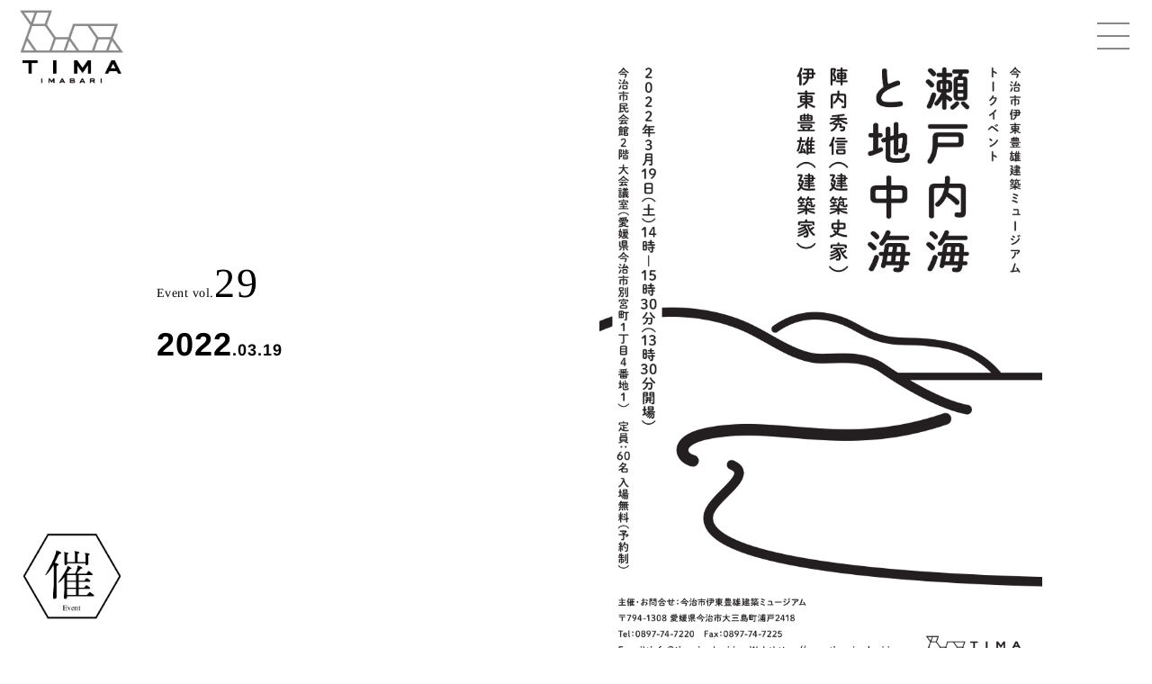

--- FILE ---
content_type: text/html; charset=UTF-8
request_url: https://www.tima-imabari.jp/event/1937/
body_size: 37820
content:
<!DOCTYPE html>
<html lang="ja">

<head>
  <meta http-equiv="Content-Type" content="text/html; charset=utf-8" />
  <meta name="viewport" content="width=device-width, initial-scale=1, maximum-scale=1">
  <title>今治市伊東豊雄建築ミュージアム</title>
    
  <meta name="description" content="今治市伊東豊雄建築ミュージアム">
  <meta name="keywords" content="スティールハット,TIMA,シルバーハット,伊東豊雄,美術館,ミュージアム,今治市,大三島"> 

  <script src="//ajax.googleapis.com/ajax/libs/jquery/1.12.3/jquery.min.js"></script>
 
  <link rel="stylesheet" href="//maxcdn.bootstrapcdn.com/font-awesome/4.4.0/css/font-awesome.min.css">
  <link rel="stylesheet" href="//use.typekit.net/bzv4rdm.css">
  <link rel="stylesheet" type="text/css" media="all" href="https://www.tima-imabari.jp/wp/wp-content/themes/tima/style_a.css">

  <link rel="stylesheet" type="text/css" media="all" href="https://www.tima-imabari.jp/wp/wp-content/themes/tima/css/normalize00.css">

  <link rel="stylesheet" href="https://www.tima-imabari.jp/wp/wp-content/themes/tima/style.css">

  <script src="https://www.tima-imabari.jp/wp/wp-content/themes/tima/js/main04.js"></script>
  <script src="https://www.tima-imabari.jp/wp/wp-content/themes/tima/js/vendor/jquery-ui-1.10.3.custom.min.js"></script>

  <script type="text/javascript" src="https://www.tima-imabari.jp/wp/wp-content/themes/tima/b_js/script.js"></script>
  <script type="text/javascript" src="https://www.tima-imabari.jp/wp/wp-content/themes/tima/b_js/script_a01.js"></script>
  <script type="text/javascript" src="https://www.tima-imabari.jp/wp/wp-content/themes/tima/b_js/script_a02.js"></script>
  <script type="text/javascript" src="https://www.tima-imabari.jp/wp/wp-content/themes/tima/b_js/script_a03.js"></script>
  <script type="text/javascript" src="https://www.tima-imabari.jp/wp/wp-content/themes/tima/b_js/script_a04.js"></script>
  <script type="text/javascript" src="https://www.tima-imabari.jp/wp/wp-content/themes/tima/b_js/script_a05.js"></script>
  <script type="text/javascript" src="https://www.tima-imabari.jp/wp/wp-content/themes/tima/b_js/script_a06.js"></script>
  <script type="text/javascript" src="https://www.tima-imabari.jp/wp/wp-content/themes/tima/b_js/script_a07.js"></script>
  <script type="text/javascript" src="https://www.tima-imabari.jp/wp/wp-content/themes/tima/b_js/script_a08.js"></script>
  <script type="text/javascript" src="https://www.tima-imabari.jp/wp/wp-content/themes/tima/a_js/jqueryRollover.js"></script>
  <script type="text/javascript" src="https://www.tima-imabari.jp/wp/wp-content/themes/tima/b_js/effect.js"></script>
  <script type="text/javascript" src="https://www.tima-imabari.jp/wp/wp-content/themes/tima/js/slideshow-gar.js"></script>



  <!--lightbox-->
  <link rel="stylesheet" href="https://www.tima-imabari.jp/wp/wp-content/themes/tima/src/css/swipebox.css">
  <script src="https://www.tima-imabari.jp/wp/wp-content/themes/tima/src/js/jquery.swipebox.js"></script>

  <!--/lightbox-->

  <link rel="stylesheet" href="https://www.tima-imabari.jp/wp/wp-content/themes/tima/css/vegas.css">
  <link rel="stylesheet" href="https://www.tima-imabari.jp/wp/wp-content/themes/tima/css/vegas.min.css">
  <script type="text/javascript" src="https://www.tima-imabari.jp/wp/wp-content/themes/tima/js/vegas.min.js"></script>

 <!--accordion-->
  <script>
	$(function () {
		function accordion() {
			$(this).toggleClass("active").next().slideToggle(300);
		}

		$(".accordion .ac-toggle").click(accordion);
	});
  </script>
<!--/accordion-->
  <!--move-->
  <link rel='stylesheet' href='//cdnjs.cloudflare.com/ajax/libs/lity/1.6.6/lity.css' />
  <script src='//cdnjs.cloudflare.com/ajax/libs/lity/1.6.6/lity.js'></script>
  <!--/move-->

  <script src="https://www.tima-imabari.jp/wp/wp-content/themes/tima/js/jquery.cookie.min.js"></script>
  <!--/画像ドラッグ禁止-->
  <script type="text/javascript">
    ;
    (function($) {
      document.ondragstart = function() {
        return false;
      };
    })(jQuery);
  </script>


<meta name='robots' content='max-image-preview:large' />
<script type="text/javascript">
window._wpemojiSettings = {"baseUrl":"https:\/\/s.w.org\/images\/core\/emoji\/14.0.0\/72x72\/","ext":".png","svgUrl":"https:\/\/s.w.org\/images\/core\/emoji\/14.0.0\/svg\/","svgExt":".svg","source":{"concatemoji":"https:\/\/www.tima-imabari.jp\/wp\/wp-includes\/js\/wp-emoji-release.min.js?ver=6.2.8"}};
/*! This file is auto-generated */
!function(e,a,t){var n,r,o,i=a.createElement("canvas"),p=i.getContext&&i.getContext("2d");function s(e,t){p.clearRect(0,0,i.width,i.height),p.fillText(e,0,0);e=i.toDataURL();return p.clearRect(0,0,i.width,i.height),p.fillText(t,0,0),e===i.toDataURL()}function c(e){var t=a.createElement("script");t.src=e,t.defer=t.type="text/javascript",a.getElementsByTagName("head")[0].appendChild(t)}for(o=Array("flag","emoji"),t.supports={everything:!0,everythingExceptFlag:!0},r=0;r<o.length;r++)t.supports[o[r]]=function(e){if(p&&p.fillText)switch(p.textBaseline="top",p.font="600 32px Arial",e){case"flag":return s("\ud83c\udff3\ufe0f\u200d\u26a7\ufe0f","\ud83c\udff3\ufe0f\u200b\u26a7\ufe0f")?!1:!s("\ud83c\uddfa\ud83c\uddf3","\ud83c\uddfa\u200b\ud83c\uddf3")&&!s("\ud83c\udff4\udb40\udc67\udb40\udc62\udb40\udc65\udb40\udc6e\udb40\udc67\udb40\udc7f","\ud83c\udff4\u200b\udb40\udc67\u200b\udb40\udc62\u200b\udb40\udc65\u200b\udb40\udc6e\u200b\udb40\udc67\u200b\udb40\udc7f");case"emoji":return!s("\ud83e\udef1\ud83c\udffb\u200d\ud83e\udef2\ud83c\udfff","\ud83e\udef1\ud83c\udffb\u200b\ud83e\udef2\ud83c\udfff")}return!1}(o[r]),t.supports.everything=t.supports.everything&&t.supports[o[r]],"flag"!==o[r]&&(t.supports.everythingExceptFlag=t.supports.everythingExceptFlag&&t.supports[o[r]]);t.supports.everythingExceptFlag=t.supports.everythingExceptFlag&&!t.supports.flag,t.DOMReady=!1,t.readyCallback=function(){t.DOMReady=!0},t.supports.everything||(n=function(){t.readyCallback()},a.addEventListener?(a.addEventListener("DOMContentLoaded",n,!1),e.addEventListener("load",n,!1)):(e.attachEvent("onload",n),a.attachEvent("onreadystatechange",function(){"complete"===a.readyState&&t.readyCallback()})),(e=t.source||{}).concatemoji?c(e.concatemoji):e.wpemoji&&e.twemoji&&(c(e.twemoji),c(e.wpemoji)))}(window,document,window._wpemojiSettings);
</script>
<style type="text/css">
img.wp-smiley,
img.emoji {
	display: inline !important;
	border: none !important;
	box-shadow: none !important;
	height: 1em !important;
	width: 1em !important;
	margin: 0 0.07em !important;
	vertical-align: -0.1em !important;
	background: none !important;
	padding: 0 !important;
}
</style>
	<link rel='stylesheet' id='wp-block-library-css' href='https://www.tima-imabari.jp/wp/wp-includes/css/dist/block-library/style.min.css?ver=6.2.8' type='text/css' media='all' />
<link rel='stylesheet' id='classic-theme-styles-css' href='https://www.tima-imabari.jp/wp/wp-includes/css/classic-themes.min.css?ver=6.2.8' type='text/css' media='all' />
<style id='global-styles-inline-css' type='text/css'>
body{--wp--preset--color--black: #000000;--wp--preset--color--cyan-bluish-gray: #abb8c3;--wp--preset--color--white: #ffffff;--wp--preset--color--pale-pink: #f78da7;--wp--preset--color--vivid-red: #cf2e2e;--wp--preset--color--luminous-vivid-orange: #ff6900;--wp--preset--color--luminous-vivid-amber: #fcb900;--wp--preset--color--light-green-cyan: #7bdcb5;--wp--preset--color--vivid-green-cyan: #00d084;--wp--preset--color--pale-cyan-blue: #8ed1fc;--wp--preset--color--vivid-cyan-blue: #0693e3;--wp--preset--color--vivid-purple: #9b51e0;--wp--preset--gradient--vivid-cyan-blue-to-vivid-purple: linear-gradient(135deg,rgba(6,147,227,1) 0%,rgb(155,81,224) 100%);--wp--preset--gradient--light-green-cyan-to-vivid-green-cyan: linear-gradient(135deg,rgb(122,220,180) 0%,rgb(0,208,130) 100%);--wp--preset--gradient--luminous-vivid-amber-to-luminous-vivid-orange: linear-gradient(135deg,rgba(252,185,0,1) 0%,rgba(255,105,0,1) 100%);--wp--preset--gradient--luminous-vivid-orange-to-vivid-red: linear-gradient(135deg,rgba(255,105,0,1) 0%,rgb(207,46,46) 100%);--wp--preset--gradient--very-light-gray-to-cyan-bluish-gray: linear-gradient(135deg,rgb(238,238,238) 0%,rgb(169,184,195) 100%);--wp--preset--gradient--cool-to-warm-spectrum: linear-gradient(135deg,rgb(74,234,220) 0%,rgb(151,120,209) 20%,rgb(207,42,186) 40%,rgb(238,44,130) 60%,rgb(251,105,98) 80%,rgb(254,248,76) 100%);--wp--preset--gradient--blush-light-purple: linear-gradient(135deg,rgb(255,206,236) 0%,rgb(152,150,240) 100%);--wp--preset--gradient--blush-bordeaux: linear-gradient(135deg,rgb(254,205,165) 0%,rgb(254,45,45) 50%,rgb(107,0,62) 100%);--wp--preset--gradient--luminous-dusk: linear-gradient(135deg,rgb(255,203,112) 0%,rgb(199,81,192) 50%,rgb(65,88,208) 100%);--wp--preset--gradient--pale-ocean: linear-gradient(135deg,rgb(255,245,203) 0%,rgb(182,227,212) 50%,rgb(51,167,181) 100%);--wp--preset--gradient--electric-grass: linear-gradient(135deg,rgb(202,248,128) 0%,rgb(113,206,126) 100%);--wp--preset--gradient--midnight: linear-gradient(135deg,rgb(2,3,129) 0%,rgb(40,116,252) 100%);--wp--preset--duotone--dark-grayscale: url('#wp-duotone-dark-grayscale');--wp--preset--duotone--grayscale: url('#wp-duotone-grayscale');--wp--preset--duotone--purple-yellow: url('#wp-duotone-purple-yellow');--wp--preset--duotone--blue-red: url('#wp-duotone-blue-red');--wp--preset--duotone--midnight: url('#wp-duotone-midnight');--wp--preset--duotone--magenta-yellow: url('#wp-duotone-magenta-yellow');--wp--preset--duotone--purple-green: url('#wp-duotone-purple-green');--wp--preset--duotone--blue-orange: url('#wp-duotone-blue-orange');--wp--preset--font-size--small: 13px;--wp--preset--font-size--medium: 20px;--wp--preset--font-size--large: 36px;--wp--preset--font-size--x-large: 42px;--wp--preset--spacing--20: 0.44rem;--wp--preset--spacing--30: 0.67rem;--wp--preset--spacing--40: 1rem;--wp--preset--spacing--50: 1.5rem;--wp--preset--spacing--60: 2.25rem;--wp--preset--spacing--70: 3.38rem;--wp--preset--spacing--80: 5.06rem;--wp--preset--shadow--natural: 6px 6px 9px rgba(0, 0, 0, 0.2);--wp--preset--shadow--deep: 12px 12px 50px rgba(0, 0, 0, 0.4);--wp--preset--shadow--sharp: 6px 6px 0px rgba(0, 0, 0, 0.2);--wp--preset--shadow--outlined: 6px 6px 0px -3px rgba(255, 255, 255, 1), 6px 6px rgba(0, 0, 0, 1);--wp--preset--shadow--crisp: 6px 6px 0px rgba(0, 0, 0, 1);}:where(.is-layout-flex){gap: 0.5em;}body .is-layout-flow > .alignleft{float: left;margin-inline-start: 0;margin-inline-end: 2em;}body .is-layout-flow > .alignright{float: right;margin-inline-start: 2em;margin-inline-end: 0;}body .is-layout-flow > .aligncenter{margin-left: auto !important;margin-right: auto !important;}body .is-layout-constrained > .alignleft{float: left;margin-inline-start: 0;margin-inline-end: 2em;}body .is-layout-constrained > .alignright{float: right;margin-inline-start: 2em;margin-inline-end: 0;}body .is-layout-constrained > .aligncenter{margin-left: auto !important;margin-right: auto !important;}body .is-layout-constrained > :where(:not(.alignleft):not(.alignright):not(.alignfull)){max-width: var(--wp--style--global--content-size);margin-left: auto !important;margin-right: auto !important;}body .is-layout-constrained > .alignwide{max-width: var(--wp--style--global--wide-size);}body .is-layout-flex{display: flex;}body .is-layout-flex{flex-wrap: wrap;align-items: center;}body .is-layout-flex > *{margin: 0;}:where(.wp-block-columns.is-layout-flex){gap: 2em;}.has-black-color{color: var(--wp--preset--color--black) !important;}.has-cyan-bluish-gray-color{color: var(--wp--preset--color--cyan-bluish-gray) !important;}.has-white-color{color: var(--wp--preset--color--white) !important;}.has-pale-pink-color{color: var(--wp--preset--color--pale-pink) !important;}.has-vivid-red-color{color: var(--wp--preset--color--vivid-red) !important;}.has-luminous-vivid-orange-color{color: var(--wp--preset--color--luminous-vivid-orange) !important;}.has-luminous-vivid-amber-color{color: var(--wp--preset--color--luminous-vivid-amber) !important;}.has-light-green-cyan-color{color: var(--wp--preset--color--light-green-cyan) !important;}.has-vivid-green-cyan-color{color: var(--wp--preset--color--vivid-green-cyan) !important;}.has-pale-cyan-blue-color{color: var(--wp--preset--color--pale-cyan-blue) !important;}.has-vivid-cyan-blue-color{color: var(--wp--preset--color--vivid-cyan-blue) !important;}.has-vivid-purple-color{color: var(--wp--preset--color--vivid-purple) !important;}.has-black-background-color{background-color: var(--wp--preset--color--black) !important;}.has-cyan-bluish-gray-background-color{background-color: var(--wp--preset--color--cyan-bluish-gray) !important;}.has-white-background-color{background-color: var(--wp--preset--color--white) !important;}.has-pale-pink-background-color{background-color: var(--wp--preset--color--pale-pink) !important;}.has-vivid-red-background-color{background-color: var(--wp--preset--color--vivid-red) !important;}.has-luminous-vivid-orange-background-color{background-color: var(--wp--preset--color--luminous-vivid-orange) !important;}.has-luminous-vivid-amber-background-color{background-color: var(--wp--preset--color--luminous-vivid-amber) !important;}.has-light-green-cyan-background-color{background-color: var(--wp--preset--color--light-green-cyan) !important;}.has-vivid-green-cyan-background-color{background-color: var(--wp--preset--color--vivid-green-cyan) !important;}.has-pale-cyan-blue-background-color{background-color: var(--wp--preset--color--pale-cyan-blue) !important;}.has-vivid-cyan-blue-background-color{background-color: var(--wp--preset--color--vivid-cyan-blue) !important;}.has-vivid-purple-background-color{background-color: var(--wp--preset--color--vivid-purple) !important;}.has-black-border-color{border-color: var(--wp--preset--color--black) !important;}.has-cyan-bluish-gray-border-color{border-color: var(--wp--preset--color--cyan-bluish-gray) !important;}.has-white-border-color{border-color: var(--wp--preset--color--white) !important;}.has-pale-pink-border-color{border-color: var(--wp--preset--color--pale-pink) !important;}.has-vivid-red-border-color{border-color: var(--wp--preset--color--vivid-red) !important;}.has-luminous-vivid-orange-border-color{border-color: var(--wp--preset--color--luminous-vivid-orange) !important;}.has-luminous-vivid-amber-border-color{border-color: var(--wp--preset--color--luminous-vivid-amber) !important;}.has-light-green-cyan-border-color{border-color: var(--wp--preset--color--light-green-cyan) !important;}.has-vivid-green-cyan-border-color{border-color: var(--wp--preset--color--vivid-green-cyan) !important;}.has-pale-cyan-blue-border-color{border-color: var(--wp--preset--color--pale-cyan-blue) !important;}.has-vivid-cyan-blue-border-color{border-color: var(--wp--preset--color--vivid-cyan-blue) !important;}.has-vivid-purple-border-color{border-color: var(--wp--preset--color--vivid-purple) !important;}.has-vivid-cyan-blue-to-vivid-purple-gradient-background{background: var(--wp--preset--gradient--vivid-cyan-blue-to-vivid-purple) !important;}.has-light-green-cyan-to-vivid-green-cyan-gradient-background{background: var(--wp--preset--gradient--light-green-cyan-to-vivid-green-cyan) !important;}.has-luminous-vivid-amber-to-luminous-vivid-orange-gradient-background{background: var(--wp--preset--gradient--luminous-vivid-amber-to-luminous-vivid-orange) !important;}.has-luminous-vivid-orange-to-vivid-red-gradient-background{background: var(--wp--preset--gradient--luminous-vivid-orange-to-vivid-red) !important;}.has-very-light-gray-to-cyan-bluish-gray-gradient-background{background: var(--wp--preset--gradient--very-light-gray-to-cyan-bluish-gray) !important;}.has-cool-to-warm-spectrum-gradient-background{background: var(--wp--preset--gradient--cool-to-warm-spectrum) !important;}.has-blush-light-purple-gradient-background{background: var(--wp--preset--gradient--blush-light-purple) !important;}.has-blush-bordeaux-gradient-background{background: var(--wp--preset--gradient--blush-bordeaux) !important;}.has-luminous-dusk-gradient-background{background: var(--wp--preset--gradient--luminous-dusk) !important;}.has-pale-ocean-gradient-background{background: var(--wp--preset--gradient--pale-ocean) !important;}.has-electric-grass-gradient-background{background: var(--wp--preset--gradient--electric-grass) !important;}.has-midnight-gradient-background{background: var(--wp--preset--gradient--midnight) !important;}.has-small-font-size{font-size: var(--wp--preset--font-size--small) !important;}.has-medium-font-size{font-size: var(--wp--preset--font-size--medium) !important;}.has-large-font-size{font-size: var(--wp--preset--font-size--large) !important;}.has-x-large-font-size{font-size: var(--wp--preset--font-size--x-large) !important;}
.wp-block-navigation a:where(:not(.wp-element-button)){color: inherit;}
:where(.wp-block-columns.is-layout-flex){gap: 2em;}
.wp-block-pullquote{font-size: 1.5em;line-height: 1.6;}
</style>
<link rel='stylesheet' id='contact-form-7-css' href='https://www.tima-imabari.jp/wp/wp-content/plugins/contact-form-7/includes/css/styles.css?ver=5.4' type='text/css' media='all' />
<link rel="https://api.w.org/" href="https://www.tima-imabari.jp/wp-json/" /><link rel="EditURI" type="application/rsd+xml" title="RSD" href="https://www.tima-imabari.jp/wp/xmlrpc.php?rsd" />
<link rel="wlwmanifest" type="application/wlwmanifest+xml" href="https://www.tima-imabari.jp/wp/wp-includes/wlwmanifest.xml" />
<meta name="generator" content="WordPress 6.2.8" />
<link rel="canonical" href="https://www.tima-imabari.jp/event/1937/" />
<link rel='shortlink' href='https://www.tima-imabari.jp/?p=1937' />
<link rel="alternate" type="application/json+oembed" href="https://www.tima-imabari.jp/wp-json/oembed/1.0/embed?url=https%3A%2F%2Fwww.tima-imabari.jp%2Fevent%2F1937%2F" />
<link rel="alternate" type="text/xml+oembed" href="https://www.tima-imabari.jp/wp-json/oembed/1.0/embed?url=https%3A%2F%2Fwww.tima-imabari.jp%2Fevent%2F1937%2F&#038;format=xml" />
<link rel="icon" href="https://www.tima-imabari.jp/wp/wp-content/uploads/2021/04/cropped-favicon03-32x32.png" sizes="32x32" />
<link rel="icon" href="https://www.tima-imabari.jp/wp/wp-content/uploads/2021/04/cropped-favicon03-192x192.png" sizes="192x192" />
<link rel="apple-touch-icon" href="https://www.tima-imabari.jp/wp/wp-content/uploads/2021/04/cropped-favicon03-180x180.png" />
<meta name="msapplication-TileImage" content="https://www.tima-imabari.jp/wp/wp-content/uploads/2021/04/cropped-favicon03-270x270.png" />
    
    
<script type="text/javascript">

  var _gaq = _gaq || [];
  _gaq.push(['_setAccount', 'UA-33362349-1']);
  _gaq.push(['_trackPageview']);

  (function() {
    var ga = document.createElement('script'); ga.type = 'text/javascript'; ga.async = true;
    ga.src = ('https:' == document.location.protocol ? 'https://ssl' : 'http://www') + '.google-analytics.com/ga.js';
    var s = document.getElementsByTagName('script')[0]; s.parentNode.insertBefore(ga, s);
  })();

</script>
    
    
</head>


<body>
  <header id="top-head">

      <a href="https://www.tima-imabari.jp">
      <h1 class="logo cont-fadein"><img src="https://www.tima-imabari.jp/wp/wp-content/themes/tima/image_tima/logo_tima01.png" alt="今治市伊東豊雄建築ミュージアム" /></h1>
    </a>
  
  </header>
  <div id="nav-toggle">
    <div>
      <span></span>
      <span></span>
      <span></span>
    </div>
  </div>

  <div id="gloval-nav">
    <nav>
      <ul>
        <li><a href="https://www.tima-imabari.jp">Home</a></li>
        <li><a href="https://www.tima-imabari.jp/exhibition/">Exhibition</a></li>
        <li><a href="https://www.tima-imabari.jp/event/">Event</a></li>
        <li><a href="https://www.tima-imabari.jp/workshop/">Workshop</a></li>
        <li><a href="https://www.tima-imabari.jp/about">about TIMA</a></li>
        <li><a href="https://www.tima-imabari.jp/news/">News</a></li>
        <li><a href="https://www.tima-imabari.jp/blog/">Blog</a></li>
        <li><a href="https://www.tima-imabari.jp/goods/">Goods</a></li>
        <li><a href="https://www.tima-imabari.jp/access">Access</a></li>
        <li><a href="https://www.tima-imabari.jp/contact">Contact</a></li>
      </ul>
    </nav>
  </div>


<main>
  <div id="main">
      <div class="pc-only">
        <div class="caption-tima-cont">
          <p class="fade"><a href="https://www.tima-imabari.jp/event/"><img src="https://www.tima-imabari.jp/wp/wp-content/themes/tima/image_tima/bn_ev01.png" class="spIMGtima01" alt="" /></a></p>
        </div>
      </div>

          <!-- vol flyer-->
      <div class="tima-space-cont"></div>
<div class="sp-only abs"><img src="https://www.tima-imabari.jp/wp/wp-content/themes/tima/image_workshop/gard01.png" width="25%" style="float: right" alt="" /></div>

      
      <div class="cont-fadein">
        <div class="imabari-box">
          <div class="one-column-child-imabari bb-single-gry easingMOVE02">
            <div class="">
              <ul class="tima-cont-list mt40 mb80">
                <li>
                  <div class="tima-cont-list-left text-left va-middle">
                    <p class="tima-Mincho">Event vol.<span class="tima-Mincho-big">29</span>
                    <p>
                                        <p class="tima-event-vol">
                      2022<span class="text-middle">.03.19</span>                    <p>
                  </div>
                  <div class="tima-cont-list-right">
                    <p class=""><img src="https://www.tima-imabari.jp/wp/wp-content/uploads/2022/02/220319_tolk-flyer_all2000.jpg"></p>
                  </div>
                </li>
              </ul>
            </div>
          </div>
        </div>
      </div>
      <!-- /vol flyer -->


    
    
      <!-- cont -->
      <div class="cont-fadein">
        <div class="imabari-box face-lec">
          <div class="one-column-child-imabari">
            <h2>トークイベント「瀬戸内海と地中海」</h2>
<p>&nbsp;</p>
<p>2022年3月19日（土）14:00～15:30（13:30開場）</p>
          </div>
        </div>
      </div>
      <!-- /cont -->

    
    
    

      <!-- cont -->
      <div class="cont-fadein">
        <div class="imabari-box face-lec">
          <div class="inner-block columns">
            <div class="two-column-child-imabari">
              <p>建築史家・陣内秀信氏は長年のイタリア暮らしからイタリア人はいかに生活を楽しむかを体験し、そのような生活を成り立たせている都市空間について深く考察してこられました。一方、建築家・伊東豊雄は今治市伊東ミュージアムの設立を機に10年間に亘って、大三島をしばしば訪れ、さまざまな活動を続けています。今回の対談では、地中海と瀬戸内海という共通する二つの海に接する土地での暮らしを比較しつつ、明日の私たちのあるべき生活像を語り合います。</p>
<p>&nbsp;</p>
<p>&nbsp;</p>
<p>※詳細は、下記PDFデータをご覧ください。</p>
<p><span style="color: #3366ff"><a style="color: #3366ff" href="https://www.tima-imabari.jp/wp/wp-content/uploads/2022/02/陣内秀信トークイベント2022_チラシ_入稿ol.pdf">トークイベント「瀬戸内海と地中海」</a></span></p>
            </div>
            <div class="two-column-child-imabari">
                              <p><strong>出演者：</strong></p>
<p>陣内秀信（建築史家）</p>
<p>伊東豊雄（建築家）</p>
<p>&nbsp;</p>
<p><strong>会場：</strong></p>
<p>今治市民会館 2階 大会議室（ 愛媛県今治市別宮町1丁目4番地1）</p>
<p>&nbsp;</p>
<p><strong>定員：<br />
</strong>60名　事前申込制　入場料無料</p>
                          </div>
          </div>
        </div>
      </div>
      <!-- /cont -->

    
    
    

      <!-- cont -->
      <div class="cont-fadein">
        <div class="imabari-box face-lec">
          <div class="inner-block columns">
            <div class="two-column-child-imabari">
              <p><img decoding="async" loading="lazy" class="alignnone size-full wp-image-1940" src="https://www.tima-imabari.jp/wp/wp-content/uploads/2022/02/jinnai.png" alt="" width="484" height="616" srcset="https://www.tima-imabari.jp/wp/wp-content/uploads/2022/02/jinnai.png 484w, https://www.tima-imabari.jp/wp/wp-content/uploads/2022/02/jinnai-236x300.png 236w" sizes="(max-width: 484px) 100vw, 484px" /></p>
<p><strong><br />
陣内秀信（じんない・ひでのぶ）</p>
<p>
</strong></p>
<p>法政大学江戸東京研究センター特任教授。東京大学大学院工学系研究科博士課程修了。イタリア政府給費留学生としてヴェネツィア建築大学に留学、ユネスコのローマ・センターで研修。専門はイタリア建築史・都市史。パレルモ大学、トレント大学等の契約教授を務めた。中央区立郷土天文館館長、国交省都市景観大賞審査委員長他。受賞歴：サントリー学芸賞、地中海学会賞、イタリア共和国功労勲章、建築学会賞、ローマ大学名誉学士号、サルデーニャ建築賞、アマルフィ名誉市民、ANCSAアルガン賞他。</p>
<p><strong></p>
<p></strong></p>
            </div>
            <div class="two-column-child-imabari">
                              <p><img decoding="async" loading="lazy" class="size-full wp-image-1941" style="font-family: inherit;font-size: 10px;font-style: inherit;font-weight: inherit" src="https://www.tima-imabari.jp/wp/wp-content/uploads/2022/02/ポートレイト②_c藤塚光政.jpg" alt="" width="1999" height="2000" srcset="https://www.tima-imabari.jp/wp/wp-content/uploads/2022/02/ポートレイト②_c藤塚光政.jpg 1999w, https://www.tima-imabari.jp/wp/wp-content/uploads/2022/02/ポートレイト②_c藤塚光政-300x300.jpg 300w, https://www.tima-imabari.jp/wp/wp-content/uploads/2022/02/ポートレイト②_c藤塚光政-1024x1024.jpg 1024w, https://www.tima-imabari.jp/wp/wp-content/uploads/2022/02/ポートレイト②_c藤塚光政-150x150.jpg 150w, https://www.tima-imabari.jp/wp/wp-content/uploads/2022/02/ポートレイト②_c藤塚光政-768x768.jpg 768w, https://www.tima-imabari.jp/wp/wp-content/uploads/2022/02/ポートレイト②_c藤塚光政-1536x1536.jpg 1536w" sizes="(max-width: 1999px) 100vw, 1999px" /></p>
<p><span style="font-size: 10px">©FUJITSUKA Mitsumasa</span></p>
<p><strong style="font-size: 1.4rem">伊東豊雄（いとう・とよお）</strong></p>
<p>1941年生まれ。65年東京大学工学部建築学科卒業。主な作品に「せんだいメディアテーク」、「多摩美術大学図書館（八王子キャンパス）」、「みんなの森 ぎふメディアコスモス」、「台中国家歌劇院」など。日本建築学会賞（作品賞、大賞）、ヴェネチア・ビエンナーレ金獅子賞、王立英国建築家協会（RIBA）ロイヤルゴールドメダル、プリツカー建築賞など受賞。2011年に私塾「伊東建築塾」を設立。これからのまちや建築のあり方を考える場として様々な活動を行っている。</p>
<p><strong>&nbsp;</strong></p>
                          </div>
          </div>
        </div>
      </div>
      <!-- /cont -->

    
    
    

      <!-- cont -->
      <div class="cont-fadein">
        <div class="one-column-child-imabari-photolist">
          <div class="ta-left">

          
          
            <a href="https://www.tima-imabari.jp/wp/wp-content/uploads/2022/02/DSC_3940-scaled.jpg" class="swipebox" title="©Shuhei Miyahata"><img src="https://www.tima-imabari.jp/wp/wp-content/uploads/2022/02/DSC_3940-scaled.jpg" class="photolist_tima" alt="image"></a>

          
          
            <a href="https://www.tima-imabari.jp/wp/wp-content/uploads/2022/02/DSC_8261-scaled.jpg" class="swipebox" title="©Shuhei Miyahata"><img src="https://www.tima-imabari.jp/wp/wp-content/uploads/2022/02/DSC_8261-scaled.jpg" class="photolist_tima" alt="image"></a>

          
          
            <a href="https://www.tima-imabari.jp/wp/wp-content/uploads/2022/02/DSC_8137-scaled.jpg" class="swipebox" title="©Shuhei Miyahata"><img src="https://www.tima-imabari.jp/wp/wp-content/uploads/2022/02/DSC_8137-scaled.jpg" class="photolist_tima" alt="image"></a>

          
          
            <a href="https://www.tima-imabari.jp/wp/wp-content/uploads/2022/02/DSC_8153-scaled.jpg" class="swipebox" title="©Shuhei Miyahata"><img src="https://www.tima-imabari.jp/wp/wp-content/uploads/2022/02/DSC_8153-scaled.jpg" class="photolist_tima" alt="image"></a>

          
          
            <a href="https://www.tima-imabari.jp/wp/wp-content/uploads/2022/02/DSC_8162-scaled.jpg" class="swipebox" title="©Shuhei Miyahata"><img src="https://www.tima-imabari.jp/wp/wp-content/uploads/2022/02/DSC_8162-scaled.jpg" class="photolist_tima" alt="image"></a>

          
          
            <a href="https://www.tima-imabari.jp/wp/wp-content/uploads/2022/02/DSC_3957-scaled.jpg" class="swipebox" title="©Shuhei Miyahata"><img src="https://www.tima-imabari.jp/wp/wp-content/uploads/2022/02/DSC_3957-scaled.jpg" class="photolist_tima" alt="image"></a>

          
          
            <a href="https://www.tima-imabari.jp/wp/wp-content/uploads/2022/02/DSC_8176-scaled.jpg" class="swipebox" title="©Shuhei Miyahata"><img src="https://www.tima-imabari.jp/wp/wp-content/uploads/2022/02/DSC_8176-scaled.jpg" class="photolist_tima" alt="image"></a>

          
          
            <a href="https://www.tima-imabari.jp/wp/wp-content/uploads/2022/02/DSC_8198-scaled.jpg" class="swipebox" title="©Shuhei Miyahata"><img src="https://www.tima-imabari.jp/wp/wp-content/uploads/2022/02/DSC_8198-scaled.jpg" class="photolist_tima" alt="image"></a>

          
          
            <a href="https://www.tima-imabari.jp/wp/wp-content/uploads/2022/02/DSC_8179-scaled.jpg" class="swipebox" title="©Shuhei Miyahata"><img src="https://www.tima-imabari.jp/wp/wp-content/uploads/2022/02/DSC_8179-scaled.jpg" class="photolist_tima" alt="image"></a>

          
          
            <a href="https://www.tima-imabari.jp/wp/wp-content/uploads/2022/02/DSC_8221-scaled.jpg" class="swipebox" title="©Shuhei Miyahata"><img src="https://www.tima-imabari.jp/wp/wp-content/uploads/2022/02/DSC_8221-scaled.jpg" class="photolist_tima" alt="image"></a>

          
          
            <a href="https://www.tima-imabari.jp/wp/wp-content/uploads/2022/02/DSC_3984-scaled.jpg" class="swipebox" title="©Shuhei Miyahata"><img src="https://www.tima-imabari.jp/wp/wp-content/uploads/2022/02/DSC_3984-scaled.jpg" class="photolist_tima" alt="image"></a>

          
          
            <a href="https://www.tima-imabari.jp/wp/wp-content/uploads/2022/02/DSC_8252-scaled.jpg" class="swipebox" title="©Shuhei Miyahata"><img src="https://www.tima-imabari.jp/wp/wp-content/uploads/2022/02/DSC_8252-scaled.jpg" class="photolist_tima" alt="image"></a>

          
          
            <a href="https://www.tima-imabari.jp/wp/wp-content/uploads/2022/02/DSC_3990-scaled.jpg" class="swipebox" title="©Shuhei Miyahata"><img src="https://www.tima-imabari.jp/wp/wp-content/uploads/2022/02/DSC_3990-scaled.jpg" class="photolist_tima" alt="image"></a>

          
          
            <a href="https://www.tima-imabari.jp/wp/wp-content/uploads/2022/02/DSC_3939-scaled.jpg" class="swipebox" title="©Shuhei Miyahata"><img src="https://www.tima-imabari.jp/wp/wp-content/uploads/2022/02/DSC_3939-scaled.jpg" class="photolist_tima" alt="image"></a>

          
          </div>
        </div>
      </div>
      <!-- /cont -->

    
    
  
<div class="tima-space-end"></div>

      <div class="caption-tima-cont-sp-box sp-only">
        <div class="caption-tima-cont-sp">
          <p class="fade"><a href="https://www.tima-imabari.jp/event/"><img src="https://www.tima-imabari.jp/wp/wp-content/themes/tima/image_tima/bn_ev01.png" class="spIMGtima01" alt="event" /></a></p>
        </div>
      </div>

      <!-- footer -->
      <div id="footer">
        <div class="footer-inner">
          <div class="footer-totop display-toggle">
            <p id="page-top"><a href="#" class="ya02"></a></p>
          </div>
          <div class="space-footer"></div>
          <div class="sns-box">
            <div class="sns-right">
              <a href="https://www.tima-imabari.jp/blog/"><img src="https://www.tima-imabari.jp/wp/wp-content/themes/tima/image_tima/footer_blog01.png" alt="ブログ" /></a>
              <a href="https://www.instagram.com/tima_imabari/" target="_blank"><img src="https://www.tima-imabari.jp/wp/wp-content/themes/tima/image_tima/footer_insta01.png" alt="インスタグラム" /></a>
            </div>
          </div>
          <div class="footer-box">
                      <div class="footer-right">
              <ul class="footer-nav">
                <li class="footer-text"><a href="https://www.tima-imabari.jp">今治市伊東豊雄建築ミュージアム</a></li>
                <li class="footer-text"><a href="http://www.toyo-ito.co.jp" target="_blank">伊東豊雄建築設計事務所</a></li>
                <li class="footer-text"><a href="http://itojuku.or.jp" target="_blank">伊東建築塾</a></li>
                <li class="footer-text"><a href="https://www.jb-honshi.co.jp/museum/" target="_blank">瀬戸内美術館ネットワーク</a></li>
              </ul>
            </div>
          </div>
        </div>
      </div>
      <!-- footer -->
      </div>
    </main>

  <script src="https://www.tima-imabari.jp/wp/wp-content/themes/tima/js/scrollreveal.min.js"></script>
  <script>
  window.sr = ScrollReveal({
    reset: true
  });
  sr.reveal('.easingMOVE00', {
    easing: "ease",
    duration: 1000,
    distance: '15px',
    opacity: 0,
    scale: 0,
    delay: "150"
  });
  sr.reveal('.easingMOVE02', {
    easing: "ease",
    duration: 1000,
    distance: '10px',
    opacity: 0,
    scale: 0,
    delay: "100"
  });
  sr.reveal('.easingMOVE03', {
    easing: "ease",
    duration: 2000,
    distance: '20px',
    opacity: 0,
    scale: 0,
    delay: "400"
  });
  sr.reveal('.easingMOVE04', {
    easing: "ease",
    duration: 2500,
    distance: '20px',
    opacity: 0,
    scale: 0,
    delay: "500"
  });
  </script>
<script type='text/javascript' src='https://www.tima-imabari.jp/wp/wp-includes/js/dist/vendor/wp-polyfill-inert.min.js?ver=3.1.2' id='wp-polyfill-inert-js'></script>
<script type='text/javascript' src='https://www.tima-imabari.jp/wp/wp-includes/js/dist/vendor/regenerator-runtime.min.js?ver=0.13.11' id='regenerator-runtime-js'></script>
<script type='text/javascript' src='https://www.tima-imabari.jp/wp/wp-includes/js/dist/vendor/wp-polyfill.min.js?ver=3.15.0' id='wp-polyfill-js'></script>
<script type='text/javascript' src='https://www.tima-imabari.jp/wp/wp-includes/js/dist/hooks.min.js?ver=4169d3cf8e8d95a3d6d5' id='wp-hooks-js'></script>
<script type='text/javascript' src='https://www.tima-imabari.jp/wp/wp-includes/js/dist/i18n.min.js?ver=9e794f35a71bb98672ae' id='wp-i18n-js'></script>
<script type='text/javascript' id='wp-i18n-js-after'>
wp.i18n.setLocaleData( { 'text direction\u0004ltr': [ 'ltr' ] } );
</script>
<script type='text/javascript' src='https://www.tima-imabari.jp/wp/wp-includes/js/dist/url.min.js?ver=16185fce2fb043a0cfed' id='wp-url-js'></script>
<script type='text/javascript' id='wp-api-fetch-js-translations'>
( function( domain, translations ) {
	var localeData = translations.locale_data[ domain ] || translations.locale_data.messages;
	localeData[""].domain = domain;
	wp.i18n.setLocaleData( localeData, domain );
} )( "default", {"translation-revision-date":"2025-10-03 13:04:20+0000","generator":"GlotPress\/4.0.1","domain":"messages","locale_data":{"messages":{"":{"domain":"messages","plural-forms":"nplurals=1; plural=0;","lang":"ja_JP"},"You are probably offline.":["\u73fe\u5728\u30aa\u30d5\u30e9\u30a4\u30f3\u306e\u3088\u3046\u3067\u3059\u3002"],"Media upload failed. If this is a photo or a large image, please scale it down and try again.":["\u30e1\u30c7\u30a3\u30a2\u306e\u30a2\u30c3\u30d7\u30ed\u30fc\u30c9\u306b\u5931\u6557\u3057\u307e\u3057\u305f\u3002 \u5199\u771f\u307e\u305f\u306f\u5927\u304d\u306a\u753b\u50cf\u306e\u5834\u5408\u306f\u3001\u7e2e\u5c0f\u3057\u3066\u3082\u3046\u4e00\u5ea6\u304a\u8a66\u3057\u304f\u3060\u3055\u3044\u3002"],"An unknown error occurred.":["\u4e0d\u660e\u306a\u30a8\u30e9\u30fc\u304c\u767a\u751f\u3057\u307e\u3057\u305f\u3002"],"The response is not a valid JSON response.":["\u8fd4\u7b54\u304c\u6b63\u3057\u3044 JSON \u30ec\u30b9\u30dd\u30f3\u30b9\u3067\u306f\u3042\u308a\u307e\u305b\u3093\u3002"]}},"comment":{"reference":"wp-includes\/js\/dist\/api-fetch.js"}} );
</script>
<script type='text/javascript' src='https://www.tima-imabari.jp/wp/wp-includes/js/dist/api-fetch.min.js?ver=bc0029ca2c943aec5311' id='wp-api-fetch-js'></script>
<script type='text/javascript' id='wp-api-fetch-js-after'>
wp.apiFetch.use( wp.apiFetch.createRootURLMiddleware( "https://www.tima-imabari.jp/wp-json/" ) );
wp.apiFetch.nonceMiddleware = wp.apiFetch.createNonceMiddleware( "4abe02dc2f" );
wp.apiFetch.use( wp.apiFetch.nonceMiddleware );
wp.apiFetch.use( wp.apiFetch.mediaUploadMiddleware );
wp.apiFetch.nonceEndpoint = "https://www.tima-imabari.jp/wp/wp-admin/admin-ajax.php?action=rest-nonce";
</script>
<script type='text/javascript' id='contact-form-7-js-extra'>
/* <![CDATA[ */
var wpcf7 = [];
/* ]]> */
</script>
<script type='text/javascript' src='https://www.tima-imabari.jp/wp/wp-content/plugins/contact-form-7/includes/js/index.js?ver=5.4' id='contact-form-7-js'></script>
</body>
</html>


--- FILE ---
content_type: text/css
request_url: https://www.tima-imabari.jp/wp/wp-content/themes/tima/style.css
body_size: 2095
content:
/* Theme Name: TIMA */

/* 調整用 */
.blog img {
  height: auto;
}

.tima-cont-list img {
  height: auto;
}

.four-column-child-imabari img {
  height: auto;
}



.three-column-child-imabari img {
  height: auto;
}

.shop-list-left img {
  height: auto;
}

.tate-text-event p {
  line-height: 1.5;
}

.yoko-text-workshop p {
  line-height: 1.5;
}

/* 記事個別 */
.imabari-box strong {
  font-weight: bold;
}

.imabari-box .alignleft {
  float: left;
  margin: 0 20px 20px 0;
}

.imabari-box .alignright {
  float: right;
  margin: 0 0 20px 20px;
}

.imabari-box .aligncenter {
  display: block;
  margin: 0 auto 20px;
}

.imabari-box .alignnone {
  margin-right: 20px;
}

.imabari-box .ac-toggle.cms {
  border-top: 1px solid #888;
  cursor: pointer;
  display: none;
  padding-top: 15px;
  position: relative;
  text-align: left;
  text-decoration: none;
}

.imabari-box .ac-toggle.cms::after {
  border-right: 1px solid #333;
  border-top: 1px solid #333;
  color: #000;
  content: '';
  font-size: 12px;
  height: 15px;
  position: absolute;
  right: 12px;
  top: 16px;
  transform: rotate(135deg);
  width: 15px;
}

.imabari-box .ac-toggle.cms.active::after {
  border-right: 1px solid #333;
  border-top: 1px solid #333;
  color: #000;
  content: '';
  font-size: 12px;
  height: 15px;
  position: absolute;
  right: 12px;
  top: 16px;
  transform: rotate(315deg);
  width: 15px;
}

.imabari-box .ac-content {
  display: block;
}

.imabari-box .text12 p {
  line-height: normal;
}

@media (max-width: 767px) {
  .imabari-box .ac-toggle.cms {
    display: block;
  }

  .imabari-box .ac-content {
    display: none;
  }
}

/* ページ送り */
.wp-pagenavi .current, .wp-pagenavi .page, .wp-pagenavi .extend, .wp-pagenavi .previouspostslink, .wp-pagenavi .nextpostslink {
  margin: 0 1.5em;
}

@media (max-width: 500px) {
  .wp-pagenavi .current, .wp-pagenavi .page, .wp-pagenavi .extend, .wp-pagenavi .previouspostslink, .wp-pagenavi .nextpostslink {
    margin: 0 0.8em;
  }
}
@media (max-width: 330px) {
  .wp-pagenavi .current, .wp-pagenavi .page, .wp-pagenavi .extend, .wp-pagenavi .previouspostslink, .wp-pagenavi .nextpostslink {
    margin: 0 .6em;
  }
}


--- FILE ---
content_type: text/css
request_url: https://www.tima-imabari.jp/wp/wp-content/themes/tima/src/css/swipebox.css
body_size: 6641
content:
/*! Swipebox v1.3.0 | Constantin Saguin csag.co | MIT License | github.com/brutaldesign/swipebox */
html.swipebox-html.swipebox-touch {
  overflow: hidden !important;
}

#swipebox-overlay img {
  border: none !important;
}

#swipebox-overlay {
  width: 100%;
  height: 100%;
  position: fixed;
  top: 0;
  left: 0;
  z-index: 99999 !important;
  overflow: hidden;
  -webkit-user-select: none;
     -moz-user-select: none;
      -ms-user-select: none;
          user-select: none;
}

#swipebox-container {
  position: relative;
  width: 100%;
  height: 100%;
}

#swipebox-slider {
  -webkit-transition: -webkit-transform 0.4s ease;
          transition: transform 0.4s ease;
  height: 100%;
  left: 0;
  top: 0;
  width: 100%;
  white-space: nowrap;
  position: absolute;
  display: none;
  cursor: pointer;
}
#swipebox-slider .slide {
  height: 100%;
  width: 100%;
  line-height: 1px;
  text-align: center;
  display: inline-block;
}
#swipebox-slider .slide:before {
  content: "";
  display: inline-block;
  height: 47%;
  width: 1px;
  margin-right: -1px;
}
#swipebox-slider .slide img,
#swipebox-slider .slide .swipebox-video-container,
#swipebox-slider .slide .swipebox-inline-container {
  display: inline-block;
  max-height: 100%;
  max-width: 100%;
  margin: 0;
  padding: 0;
  width: auto;
  height: auto;
  vertical-align: middle;
}
#swipebox-slider .slide .swipebox-video-container {
  background: none;
  max-width: 1140px;
  max-height: 100%;
  width: 100%;
  padding: 5%;
  -webkit-box-sizing: border-box;
          box-sizing: border-box;
}
#swipebox-slider .slide .swipebox-video-container .swipebox-video {
  width: 100%;
  height: 0;
  padding-bottom: 56.25%;
  overflow: hidden;
  position: relative;
}
#swipebox-slider .slide .swipebox-video-container .swipebox-video iframe {
  width: 100% !important;
  height: 100% !important;
  position: absolute;
  top: 0;
  left: 0;
}
#swipebox-slider .slide-loading {
  background: url(../img/loader.gif) no-repeat center center;
}

#swipebox-bottom-bar,
#swipebox-top-bar {
  -webkit-transition: 0.5s;
          transition: 0.5s;
  position: absolute;
  left: 0;
  z-index: 999;
  height: 50px;
  width: 100%;
}

#swipebox-bottom-bar {
  bottom: -10px;
}
#swipebox-bottom-bar.visible-bars {
  -webkit-transform: translate3d(0, -0px, 0);
          transform: translate3d(0, -0px, 0);
}

#swipebox-top-bar {
  bottom: 0;
  left: 0;
    padding-bottom: 25px;
    padding-left: 30px;

}
#swipebox-top-bar.visible-bars {
  -webkit-transform: translate3d(0, 0px, 0);
          transform: translate3d(0, 0px, 0);
}

#swipebox-title {
  display: block;
  width: 100%;
  text-align: left;
  color: #888;
  font-family: "游明朝", YuMincho, "ヒラギノ明朝 ProN W3", "Hiragino Mincho ProN", "ＭＳ Ｐ明朝", "ＭＳ 明朝", "Times New Roman", serif;
  font-weight: 100;
  font-style: normal;
}



#swipebox-close {
  background-image: url("../img/a-icons02.png");
  background-repeat: no-repeat;
  border: none !important;
  text-decoration: none !important;
  cursor: pointer;
  width: 200px;
  height: 200px;
  margin-top: 50px;

}
@media (max-width: 767px) {
#swipebox-close {
 background-image: url("../img/a-icons02.png");
  background-repeat: no-repeat;
  border: none !important;
  text-decoration: none !important;
  cursor: pointer;
  width: 150px;
  height: 50px;
    margin-right: 0px;

}
}
#swipebox-next{
  background-image: url("../img/a-icons02.png");
  background-repeat: no-repeat;
  border: none !important;
  text-decoration: none !important;
  cursor: pointer;
  width: 200px;
  height: 200px;
  top: 0;
}
#swipebox-prev {
  background-image: url("../img/a-icons02.png");
  background-repeat: no-repeat;
  border: none !important;
  text-decoration: none !important;
  cursor: pointer;
  width: 200px;
  height: 200px;
  top: 0;
    transform: scale(-1, 1);
}


#swipebox-arrows {
  display: block;
  margin: 0 auto;
  width: 100%;
  height: 50px;
}
@media (max-width: 767px) {
#swipebox-arrows {
  display: none;
}
} 


#swipebox-prev {
  background-position: -110px -5px;
  float: left;

}


#swipebox-next {
  background-position: -110px -5px;
  float: right;
}
@media (max-width: 767px) {
#swipebox-next {
  background-position: -110px -5px;
  float: right;
}
} 


#swipebox-close {
  top: 0;
  right: 0;
  position: absolute;
  z-index: 99999;
  background-position: 120px 10px;
}

.swipebox-no-close-button #swipebox-close {
  display: none;
}

#swipebox-prev.disabled,
#swipebox-next.disabled {
  opacity: 0.3;
}

.swipebox-no-touch #swipebox-overlay.rightSpring #swipebox-slider {
  -webkit-animation: rightSpring 0.3s;
          animation: rightSpring 0.3s;
}
.swipebox-no-touch #swipebox-overlay.leftSpring #swipebox-slider {
  -webkit-animation: leftSpring 0.3s;
          animation: leftSpring 0.3s;
}

.swipebox-touch #swipebox-container:before, .swipebox-touch #swipebox-container:after {
  -webkit-backface-visibility: hidden;
          backface-visibility: hidden;
  -webkit-transition: all .3s ease;
          transition: all .3s ease;
  content: ' ';
  position: absolute;
  z-index: 999;
  top: 0;
  height: 100%;
  width: 20px;
  opacity: 0;
}
.swipebox-touch #swipebox-container:before {
  left: 0;
  -webkit-box-shadow: inset 10px 0px 10px -8px #656565;
          box-shadow: inset 10px 0px 10px -8px #656565;
}
.swipebox-touch #swipebox-container:after {
  right: 0;
  -webkit-box-shadow: inset -10px 0px 10px -8px #656565;
          box-shadow: inset -10px 0px 10px -8px #656565;
}
.swipebox-touch #swipebox-overlay.leftSpringTouch #swipebox-container:before {
  opacity: 1;
}
.swipebox-touch #swipebox-overlay.rightSpringTouch #swipebox-container:after {
  opacity: 1;
}

@-webkit-keyframes rightSpring {
  0% {
    left: 0;
  }

  50% {
    left: -30px;
  }

  100% {
    left: 0;
  }
}

@keyframes rightSpring {
  0% {
    left: 0;
  }

  50% {
    left: -30px;
  }

  100% {
    left: 0;
  }
}
@-webkit-keyframes leftSpring {
  0% {
    left: 0;
  }

  50% {
    left: 30px;
  }

  100% {
    left: 0;
  }
}
@keyframes leftSpring {
  0% {
    left: 0;
  }

  50% {
    left: 30px;
  }

  100% {
    left: 0;
  }
}
@media screen and (min-width: 800px) {
  #swipebox-close {
    right: 10px;
  }

  #swipebox-arrows {
    width: 92%;
    max-width: 800px;
  }
}
/* Skin 
--------------------------*/
#swipebox-overlay {
  background: #fff;
}


#swipebox-bottom-bar,
#swipebox-top-bar {
  background: #fff;
  opacity: 1;
}


#swipebox-top-bar {
  color: black !important;
  font-size: 15px;
  line-height: 50px;
  font-family: "游明朝", YuMincho, "ヒラギノ明朝 ProN W3", "Hiragino Mincho ProN", "ＭＳ Ｐ明朝", "ＭＳ 明朝", "Times New Roman", serif;
  font-weight: 100;
    font-style: normal;
}


--- FILE ---
content_type: application/javascript
request_url: https://www.tima-imabari.jp/wp/wp-content/themes/tima/b_js/script_a03.js
body_size: 1122
content:
$(function () {
		var topBtn = $('#page-top');
		topBtn.hide();
		//スクロールが100に達したらボタン表示
		$(window).scroll(function () {
			if ($(this).scrollTop() > 100) {
				topBtn.fadeIn();
			} else {
				topBtn.fadeOut();
			}
		});
		//スクロールしてトップ
		topBtn.click(function () {
			$('body,html').animate({
				scrollTop: 0
			}, 500);
			return false;
		});
	});

$(function () {
		var topBtn = $('.kieru');
		topBtn.show();
		//スクロールが100に達したらボタン消える
		$(window).scroll(function () {
			if ($(this).scrollTop() > 100) {
				topBtn.fadeOut();
			} else {
				topBtn.fadeIn();
			}
		});
		
		
	});

$(function () {
		var topBtn = $('.logo00');
		topBtn.show();
		//スクロールが100に達したらボタン消える
		$(window).scroll(function () {
			if ($(this).scrollTop() > 100) {
				topBtn.fadeOut();
			} else {
				topBtn.fadeIn();
			}
		});
		
		
	});

$(function () {
		var topBtn = $('.arawareru');
		topBtn.hide();
		//スクロールが100に達したらボタン表示
		$(window).scroll(function () {
			if ($(this).scrollTop() > 100) {
				topBtn.fadeIn();
			} else {
				topBtn.fadeOut();
			}
		});
		
		
	});

--- FILE ---
content_type: application/javascript
request_url: https://www.tima-imabari.jp/wp/wp-content/themes/tima/b_js/script_a06.js
body_size: 375
content:
//テキストムーブ


$(function(){
  $('.ido p').addClass('move');
  $(window).scroll(function(){
    $(".ido").each(function(){
      var imgPos = $(this).offset().top;    
      var scroll = $(window).scrollTop();
      var windowHeight = $(window).height();
      if (scroll > imgPos - windowHeight + windowHeight/5){
        $(this).find("p").removeClass('move');
      } else {
        $(this).find("p").addClass('move');
      }
    });
  });
});



--- FILE ---
content_type: application/javascript
request_url: https://www.tima-imabari.jp/wp/wp-content/themes/tima/b_js/script.js
body_size: 1163
content:
// JavaScript Document
jQuery(document).ready(function() {
	
	jQuery(".menu-toggle span.no-js").css({"display":"block"}); 
	
	var ww;
	var wh;
	var mww;
	
	function menuShow(){
		jQuery("#content").animate({"left":mww}, "normal"); 
		jQuery("div.menu-toggle span.hamburger").css({"display":"none"});
		jQuery("span.close").css({"display":"block"});
		jQuery("div.menu-toggle").addClass("opened");
	}
		
	function menuHide(){
		jQuery("#content").animate({"left":"0"}, "fast"); 
		jQuery("div.menu-toggle span.hamburger").css({"display":"block"});
		jQuery("span.close").css({"display":"none"});
		jQuery("div.menu-toggle").removeClass("opened");
	}
		
	jQuery(window).on('load resize',function(){
		
		ww = Math.floor(jQuery(window).width());
		wh = jQuery(window).height();
		mww = Math.floor(ww*0.9);
		
		if(jQuery("div.menu-toggle").hasClass("opened")){
			menuHide();
		}
		
		if( ww <= 760 ){
			jQuery("#header-nav").css({"position":"absolute", "top":0, "left":-mww, "width":mww, "height":wh});
		}else{
			jQuery("#header-nav").css({"position":"", "top":"", "left":"", "width":"", "height":""});
		}
		
	});
	
	jQuery("span.hamburger").click(function(){
		menuShow();
	});
	jQuery("span.close").click(function(){
		menuHide();
	});
	
	
});

--- FILE ---
content_type: application/javascript
request_url: https://www.tima-imabari.jp/wp/wp-content/themes/tima/b_js/script_a05.js
body_size: 835
content:
//ローディング黒
$(function() {
  var h = $(window).height();
 
  $('#wrap').css('display','none');
  $('#loader-bg ,#loader').height(h).css('display','block');
  $('#loader-bg02 ,#loader').height(h).css('display','block');
});
 
$(window).load(function () { //全ての読み込みが完了したら実行
  $('#loader-bg').delay(900).fadeOut(800);
  $('#loader-bg02').delay(900).fadeOut(800);
  $('#loader').delay(600).fadeOut(300);
  $('#wrap').css('display00', 'block00');//全ての読み込みが完了したら実行を停止00多分
});
 
//3秒たったら強制的にロード画面を非表示
$(function(){
  setTimeout('stopload()',3000);//全ての読み込みが完了したら実行を停止00多分
});
 
function stopload(){
  $('#wrap').css('display','block');
  $('#loader-bg').delay(900).fadeOut(800);
  $('#loader-bg02').delay(900).fadeOut(800);
  $('#loader').delay(600).fadeOut(300);
}




--- FILE ---
content_type: application/javascript
request_url: https://www.tima-imabari.jp/wp/wp-content/themes/tima/b_js/script_a07.js
body_size: 31
content:

$(document).ready(function() {
    $( '.swipebox' ).swipebox( {
        'removeBarsOnMobile': false
    });
});
  

--- FILE ---
content_type: application/javascript
request_url: https://www.tima-imabari.jp/wp/wp-content/themes/tima/b_js/script_a04.js
body_size: 905
content:
if(!navigator.userAgent.match(/(iPhone|android|iPad)/)){
 $(function(){
    //ふわっとさせたい要素を隠しておく
    $('.anim01, .anim02, .anim03, .anim04').css('visibility','hidden');
 
    $(window).scroll(function(){
        //スクロールした値
        var scrollWindow = $(window).scrollTop();
        //ブラウザの高さ
        var windowHeight = $(window).height();
 
        //条件がtrueの場合、起点要素の子要素にクラス名付与
        $('.anim-wrap').each(function(){
            //起点要素のX軸の座標
            targetPosition = $(this).offset().top;
            if(scrollWindow > targetPosition - windowHeight + 300){
                $(this).children('.anim01').addClass("fadeInUp01");
                $(this).children('.anim02').addClass("fadeInUp02");
                $(this).children('.anim03').addClass("fadeInUp03");
				$(this).children('.anim04').addClass("fadeInUp04");
            }
			
        });
    });
});
 
}

--- FILE ---
content_type: application/javascript
request_url: https://www.tima-imabari.jp/wp/wp-content/themes/tima/js/slideshow-gar.js
body_size: 3964
content:
jQuery(document).ready(function($) {
	if (window.matchMedia( '(min-width: 1024px)' ).matches) {
	//画面幅769px以上の場合
		$(function(){
		  $('#slideshow-gar').vegas({ //背景画像でスライドショーしたい場所の設定
		    slides: [
              { src: 'wp/wp-content/themes/tima/image_slid_tima/tima_img01.jpg' }, //スライドする画像を配列で設定
              { src: 'wp/wp-content/themes/tima/image_slid_tima/tima_img02.jpg' },
              { src: 'wp/wp-content/themes/tima/image_slid_tima/tima_img03.jpg' },
              { src: 'wp/wp-content/themes/tima/image_slid_tima/tima_img04.jpg' },
              { src: 'wp/wp-content/themes/tima/image_slid_tima/tima_img05.jpg' },
              { src: 'wp/wp-content/themes/tima/image_slid_tima/tima_img06.jpg' },
              { src: 'wp/wp-content/themes/tima/image_slid_tima/tima_img07.jpg' }
		     ],

			 delay: 5500, //スライドまでの時間ををミリ秒単位で設定
			 timer: false, //タイマーバーの表示/非表示を切り替えtrue/false
			 overlay: 'img/01.png', //オーバーレイする画像の設定
			 animation: 'kenburns00', //スライドのアニメーションを設定
			 transition: 'blur', //スライド間のエフェクトを設定
			 transitionDuration: 2000 //エフェクト時間をミリ秒単位で設定

		  });
		});
	}
    if (window.matchMedia( '(min-width: 737px) and (max-width: 1024px)' ).matches) {
	//画面幅769px以上の場合
		$(function(){
		  $('#slideshow-gar').vegas({ //背景画像でスライドショーしたい場所の設定
		    slides: [
              { src: 'wp/wp-content/themes/tima/image_slid_tima/tima_img01_tb.jpg' }, //スライドする画像を配列で設定
              { src: 'wp/wp-content/themes/tima/image_slid_tima/tima_img02_tb.jpg' },
              { src: 'wp/wp-content/themes/tima/image_slid_tima/tima_img03_tb.jpg' },
              { src: 'wp/wp-content/themes/tima/image_slid_tima/tima_img04_tb.jpg' },
              { src: 'wp/wp-content/themes/tima/image_slid_tima/tima_img05_tb.jpg' },
              { src: 'wp/wp-content/themes/tima/image_slid_tima/tima_img06_tb.jpg' },
              { src: 'wp/wp-content/themes/tima/image_slid_tima/tima_img07_tb.jpg' }
		     ],

			 delay: 5500, //スライドまでの時間ををミリ秒単位で設定
			 timer: false, //タイマーバーの表示/非表示を切り替えtrue/false
			 overlay: 'img/01.png', //オーバーレイする画像の設定
			 animation: 'kenburns00', //スライドのアニメーションを設定
			 transition: 'blur', //スライド間のエフェクトを設定
			 transitionDuration: 2000 //エフェクト時間をミリ秒単位で設定

		  });
		});
	}
    else {
	//画面幅768px以下の場合
		$(function(){
 		 $('#slideshow-gar').vegas({ //背景画像でスライドショーしたい場所の設定
 		   slides: [
              { src: 'wp/wp-content/themes/tima/image_slid_tima/tima_img01_sp.jpg' }, //スライドする画像を配列で設定
              { src: 'wp/wp-content/themes/tima/image_slid_tima/tima_img02_sp.jpg' },
              { src: 'wp/wp-content/themes/tima/image_slid_tima/tima_img03_sp.jpg' },
              { src: 'wp/wp-content/themes/tima/image_slid_tima/tima_img04_sp.jpg' },
              { src: 'wp/wp-content/themes/tima/image_slid_tima/tima_img05_sp.jpg' },
              { src: 'wp/wp-content/themes/tima/image_slid_tima/tima_img06_sp.jpg' },
              { src: 'wp/wp-content/themes/tima/image_slid_tima/tima_img07_sp.jpg' }
		     ],

		     delay: 5500, //スライドまでの時間ををミリ秒単位で設定
			 timer: false, //タイマーバーの表示/非表示を切り替えtrue/false
			 overlay: 'img/01.png', //オーバーレイする画像の設定
			 animation: 'kenburns00', //スライドのアニメーションを設定
			 transition: 'blur', //スライド間のエフェクトを設定
			 transitionDuration: 2000 //エフェクト時間をミリ秒単位で設定
		  });
		});
	};
});
